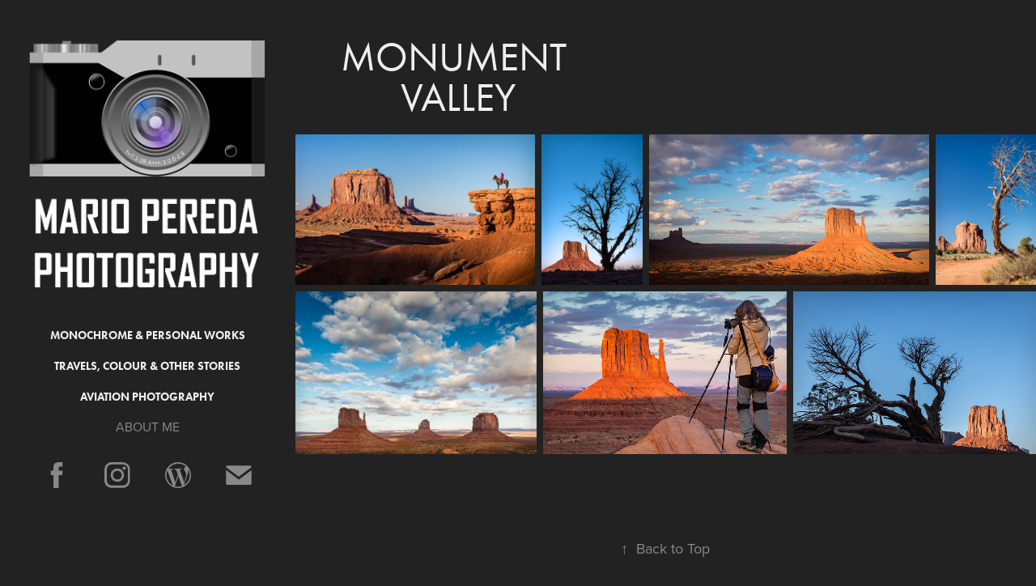

--- FILE ---
content_type: text/html; charset=utf-8
request_url: https://mariopereda.com/monument-valley
body_size: 5608
content:
<!DOCTYPE HTML>
<html lang="en-US">
<head>
  <meta charset="UTF-8" />
  <meta name="viewport" content="width=device-width, initial-scale=1" />
      <meta name="keywords"  content="photography,travel photography,aviation photography,Mario Pereda,fine art,photographer,fotografía,fotógrafo,mario pereda fotógrafo,fotografía de viajes,fotógrafo de viajes,fotografía de aviación,fotógrafo de aviación,Mario Matías Pereda,Pereda Berga,Matías Pereda Berga" />
      <meta name="description"  content="Photographs by Mario Pereda." />
      <meta name="twitter:card"  content="summary_large_image" />
      <meta name="twitter:site"  content="@AdobePortfolio" />
      <meta  property="og:title" content="Mario Pereda Photography - Monument Valley" />
      <meta  property="og:description" content="Photographs by Mario Pereda." />
      <meta  property="og:image" content="https://cdn.myportfolio.com/c48106f8-a6b3-4a42-8bf8-8a31852e71fa/072c09a0-00b1-47df-be38-867aa5d7818d_rwc_0x0x643x643x643.jpg?h=d2e72f150806b80311091030eeb96ec7" />
        <link rel="icon" href="https://cdn.myportfolio.com/c48106f8-a6b3-4a42-8bf8-8a31852e71fa/030c6061-ffeb-4217-80e5-ae7edac888c2_carw_1x1x32.png?h=b0d20ae316d769c62f60b09ae8cf0e24" />
      <link rel="stylesheet" href="/dist/css/main.css" type="text/css" />
      <link rel="stylesheet" href="https://cdn.myportfolio.com/c48106f8-a6b3-4a42-8bf8-8a31852e71fa/2077ca71d6bae3c122830b0f4775cb9c1732735422.css?h=3ee6d648e333f5e1c7e8443dd6df047f" type="text/css" />
    <link rel="canonical" href="https://mariopereda.com/monument-valley" />
      <title>Mario Pereda Photography - Monument Valley</title>
    <script type="text/javascript" src="//use.typekit.net/ik/[base64].js?cb=35f77bfb8b50944859ea3d3804e7194e7a3173fb" async onload="
    try {
      window.Typekit.load();
    } catch (e) {
      console.warn('Typekit not loaded.');
    }
    "></script>
</head>
  <body class="transition-enabled">  <div class='page-background-video page-background-video-with-panel'>
  </div>
  <div class="js-responsive-nav">
    <div class="responsive-nav has-social">
      <div class="close-responsive-click-area js-close-responsive-nav">
        <div class="close-responsive-button"></div>
      </div>
          <nav data-hover-hint="nav">
              <ul class="group">
                  <li class="gallery-title"><a href="/personal-works" >Monochrome &amp; Personal Works</a></li>
              </ul>
              <ul class="group">
                  <li class="gallery-title"><a href="/work" >Travels, Colour &amp; Other Stories</a></li>
              </ul>
              <ul class="group">
                  <li class="gallery-title"><a href="/aviation-photography" >Aviation Photography</a></li>
              </ul>
      <div class="page-title">
        <a href="/about-me" >ABOUT ME</a>
      </div>
              <div class="social pf-nav-social" data-hover-hint="navSocialIcons">
                <ul>
                        <li>
                          <a href="https://www.facebook.com/mariopereda01/" target="_blank">
                            <svg xmlns="http://www.w3.org/2000/svg" xmlns:xlink="http://www.w3.org/1999/xlink" version="1.1" x="0px" y="0px" viewBox="0 0 30 24" xml:space="preserve" class="icon"><path d="M16.21 20h-3.26v-8h-1.63V9.24h1.63V7.59c0-2.25 0.92-3.59 3.53-3.59h2.17v2.76H17.3 c-1.02 0-1.08 0.39-1.08 1.11l0 1.38h2.46L18.38 12h-2.17V20z"/></svg>
                          </a>
                        </li>
                        <li>
                          <a href="https://www.instagram.com/macmario/?hl=es" target="_blank">
                            <svg version="1.1" id="Layer_1" xmlns="http://www.w3.org/2000/svg" xmlns:xlink="http://www.w3.org/1999/xlink" viewBox="0 0 30 24" style="enable-background:new 0 0 30 24;" xml:space="preserve" class="icon">
                            <g>
                              <path d="M15,5.4c2.1,0,2.4,0,3.2,0c0.8,0,1.2,0.2,1.5,0.3c0.4,0.1,0.6,0.3,0.9,0.6c0.3,0.3,0.5,0.5,0.6,0.9
                                c0.1,0.3,0.2,0.7,0.3,1.5c0,0.8,0,1.1,0,3.2s0,2.4,0,3.2c0,0.8-0.2,1.2-0.3,1.5c-0.1,0.4-0.3,0.6-0.6,0.9c-0.3,0.3-0.5,0.5-0.9,0.6
                                c-0.3,0.1-0.7,0.2-1.5,0.3c-0.8,0-1.1,0-3.2,0s-2.4,0-3.2,0c-0.8,0-1.2-0.2-1.5-0.3c-0.4-0.1-0.6-0.3-0.9-0.6
                                c-0.3-0.3-0.5-0.5-0.6-0.9c-0.1-0.3-0.2-0.7-0.3-1.5c0-0.8,0-1.1,0-3.2s0-2.4,0-3.2c0-0.8,0.2-1.2,0.3-1.5c0.1-0.4,0.3-0.6,0.6-0.9
                                c0.3-0.3,0.5-0.5,0.9-0.6c0.3-0.1,0.7-0.2,1.5-0.3C12.6,5.4,12.9,5.4,15,5.4 M15,4c-2.2,0-2.4,0-3.3,0c-0.9,0-1.4,0.2-1.9,0.4
                                c-0.5,0.2-1,0.5-1.4,0.9C7.9,5.8,7.6,6.2,7.4,6.8C7.2,7.3,7.1,7.9,7,8.7C7,9.6,7,9.8,7,12s0,2.4,0,3.3c0,0.9,0.2,1.4,0.4,1.9
                                c0.2,0.5,0.5,1,0.9,1.4c0.4,0.4,0.9,0.7,1.4,0.9c0.5,0.2,1.1,0.3,1.9,0.4c0.9,0,1.1,0,3.3,0s2.4,0,3.3,0c0.9,0,1.4-0.2,1.9-0.4
                                c0.5-0.2,1-0.5,1.4-0.9c0.4-0.4,0.7-0.9,0.9-1.4c0.2-0.5,0.3-1.1,0.4-1.9c0-0.9,0-1.1,0-3.3s0-2.4,0-3.3c0-0.9-0.2-1.4-0.4-1.9
                                c-0.2-0.5-0.5-1-0.9-1.4c-0.4-0.4-0.9-0.7-1.4-0.9c-0.5-0.2-1.1-0.3-1.9-0.4C17.4,4,17.2,4,15,4L15,4L15,4z"/>
                              <path d="M15,7.9c-2.3,0-4.1,1.8-4.1,4.1s1.8,4.1,4.1,4.1s4.1-1.8,4.1-4.1S17.3,7.9,15,7.9L15,7.9z M15,14.7c-1.5,0-2.7-1.2-2.7-2.7
                                c0-1.5,1.2-2.7,2.7-2.7s2.7,1.2,2.7,2.7C17.7,13.5,16.5,14.7,15,14.7L15,14.7z"/>
                              <path d="M20.2,7.7c0,0.5-0.4,1-1,1s-1-0.4-1-1s0.4-1,1-1S20.2,7.2,20.2,7.7L20.2,7.7z"/>
                            </g>
                            </svg>
                          </a>
                        </li>
                        <li>
                          <a href="http://detrasdelafotografia.blogspot.com/" target="_blank">
                            <svg version="1.1" id="Layer_1" xmlns="http://www.w3.org/2000/svg" xmlns:xlink="http://www.w3.org/1999/xlink" viewBox="0 0 30 24" style="enable-background:new 0 0 30 24;" xml:space="preserve" class="icon">
                            <path class="st0" d="M15,4c-4.4,0-8,3.6-8,8c0,4.4,3.6,8,8,8c4.4,0,8-3.6,8-8C23,7.6,19.4,4,15,4z M7.8,12c0-1,0.2-2,0.6-2.9
                              l3.4,9.4C9.5,17.3,7.8,14.8,7.8,12z M15,19.2c-0.7,0-1.4-0.1-2-0.3l2.2-6.3l2.2,6.1c0,0,0,0.1,0.1,0.1C16.6,19,15.8,19.2,15,19.2z
                               M16,8.6c0.4,0,0.8-0.1,0.8-0.1c0.4,0,0.3-0.6,0-0.6c0,0-1.2,0.1-1.9,0.1C14.1,8.1,13,8,13,8c-0.4,0-0.4,0.6,0,0.6
                              c0,0,0.4,0,0.8,0.1l1.1,3.1l-1.6,4.7l-2.6-7.8c0.4,0,0.8-0.1,0.8-0.1c0.4,0,0.3-0.6,0-0.6c0,0-1.2,0.1-1.9,0.1c-0.1,0-0.3,0-0.5,0
                              c1.3-2,3.5-3.2,6-3.2c1.9,0,3.6,0.7,4.9,1.9c0,0-0.1,0-0.1,0c-0.7,0-1.2,0.6-1.2,1.3c0,0.6,0.3,1.1,0.7,1.7c0.3,0.5,0.6,1.1,0.6,2
                              c0,0.6-0.2,1.3-0.5,2.3l-0.7,2.4L16,8.6z M21.3,8.5c0.6,1,0.9,2.2,0.9,3.5c0,2.7-1.4,5-3.6,6.2l2.2-6.4c0.4-1,0.5-1.8,0.5-2.6
                              C21.4,9,21.3,8.8,21.3,8.5z"/>
                            </svg>
                          </a>
                        </li>
                        <li>
                          <a href="mailto:mpereda_fotografia@hotmail.com">
                            <svg version="1.1" id="Layer_1" xmlns="http://www.w3.org/2000/svg" xmlns:xlink="http://www.w3.org/1999/xlink" x="0px" y="0px" viewBox="0 0 30 24" style="enable-background:new 0 0 30 24;" xml:space="preserve" class="icon">
                              <g>
                                <path d="M15,13L7.1,7.1c0-0.5,0.4-1,1-1h13.8c0.5,0,1,0.4,1,1L15,13z M15,14.8l7.9-5.9v8.1c0,0.5-0.4,1-1,1H8.1c-0.5,0-1-0.4-1-1 V8.8L15,14.8z"/>
                              </g>
                            </svg>
                          </a>
                        </li>
                </ul>
              </div>
          </nav>
    </div>
  </div>
  <div class="site-wrap cfix js-site-wrap">
    <div class="site-container">
      <div class="site-content e2e-site-content">
        <div class="sidebar-content">
          <header class="site-header">
              <div class="logo-wrap" data-hover-hint="logo">
                    <div class="logo e2e-site-logo-text logo-image  ">
    <a href="/main-page" class="image-normal image-link">
      <img src="https://cdn.myportfolio.com/c48106f8-a6b3-4a42-8bf8-8a31852e71fa/4485de5c-c4cb-47e0-98a1-afc532a3b70f_rwc_3x0x639x668x4096.png?h=efe942c603b0ee4c194722c04d626f92" alt="Mario Pereda">
    </a>
</div>
              </div>
  <div class="hamburger-click-area js-hamburger">
    <div class="hamburger">
      <i></i>
      <i></i>
      <i></i>
    </div>
  </div>
          </header>
              <nav data-hover-hint="nav">
              <ul class="group">
                  <li class="gallery-title"><a href="/personal-works" >Monochrome &amp; Personal Works</a></li>
              </ul>
              <ul class="group">
                  <li class="gallery-title"><a href="/work" >Travels, Colour &amp; Other Stories</a></li>
              </ul>
              <ul class="group">
                  <li class="gallery-title"><a href="/aviation-photography" >Aviation Photography</a></li>
              </ul>
      <div class="page-title">
        <a href="/about-me" >ABOUT ME</a>
      </div>
                  <div class="social pf-nav-social" data-hover-hint="navSocialIcons">
                    <ul>
                            <li>
                              <a href="https://www.facebook.com/mariopereda01/" target="_blank">
                                <svg xmlns="http://www.w3.org/2000/svg" xmlns:xlink="http://www.w3.org/1999/xlink" version="1.1" x="0px" y="0px" viewBox="0 0 30 24" xml:space="preserve" class="icon"><path d="M16.21 20h-3.26v-8h-1.63V9.24h1.63V7.59c0-2.25 0.92-3.59 3.53-3.59h2.17v2.76H17.3 c-1.02 0-1.08 0.39-1.08 1.11l0 1.38h2.46L18.38 12h-2.17V20z"/></svg>
                              </a>
                            </li>
                            <li>
                              <a href="https://www.instagram.com/macmario/?hl=es" target="_blank">
                                <svg version="1.1" id="Layer_1" xmlns="http://www.w3.org/2000/svg" xmlns:xlink="http://www.w3.org/1999/xlink" viewBox="0 0 30 24" style="enable-background:new 0 0 30 24;" xml:space="preserve" class="icon">
                                <g>
                                  <path d="M15,5.4c2.1,0,2.4,0,3.2,0c0.8,0,1.2,0.2,1.5,0.3c0.4,0.1,0.6,0.3,0.9,0.6c0.3,0.3,0.5,0.5,0.6,0.9
                                    c0.1,0.3,0.2,0.7,0.3,1.5c0,0.8,0,1.1,0,3.2s0,2.4,0,3.2c0,0.8-0.2,1.2-0.3,1.5c-0.1,0.4-0.3,0.6-0.6,0.9c-0.3,0.3-0.5,0.5-0.9,0.6
                                    c-0.3,0.1-0.7,0.2-1.5,0.3c-0.8,0-1.1,0-3.2,0s-2.4,0-3.2,0c-0.8,0-1.2-0.2-1.5-0.3c-0.4-0.1-0.6-0.3-0.9-0.6
                                    c-0.3-0.3-0.5-0.5-0.6-0.9c-0.1-0.3-0.2-0.7-0.3-1.5c0-0.8,0-1.1,0-3.2s0-2.4,0-3.2c0-0.8,0.2-1.2,0.3-1.5c0.1-0.4,0.3-0.6,0.6-0.9
                                    c0.3-0.3,0.5-0.5,0.9-0.6c0.3-0.1,0.7-0.2,1.5-0.3C12.6,5.4,12.9,5.4,15,5.4 M15,4c-2.2,0-2.4,0-3.3,0c-0.9,0-1.4,0.2-1.9,0.4
                                    c-0.5,0.2-1,0.5-1.4,0.9C7.9,5.8,7.6,6.2,7.4,6.8C7.2,7.3,7.1,7.9,7,8.7C7,9.6,7,9.8,7,12s0,2.4,0,3.3c0,0.9,0.2,1.4,0.4,1.9
                                    c0.2,0.5,0.5,1,0.9,1.4c0.4,0.4,0.9,0.7,1.4,0.9c0.5,0.2,1.1,0.3,1.9,0.4c0.9,0,1.1,0,3.3,0s2.4,0,3.3,0c0.9,0,1.4-0.2,1.9-0.4
                                    c0.5-0.2,1-0.5,1.4-0.9c0.4-0.4,0.7-0.9,0.9-1.4c0.2-0.5,0.3-1.1,0.4-1.9c0-0.9,0-1.1,0-3.3s0-2.4,0-3.3c0-0.9-0.2-1.4-0.4-1.9
                                    c-0.2-0.5-0.5-1-0.9-1.4c-0.4-0.4-0.9-0.7-1.4-0.9c-0.5-0.2-1.1-0.3-1.9-0.4C17.4,4,17.2,4,15,4L15,4L15,4z"/>
                                  <path d="M15,7.9c-2.3,0-4.1,1.8-4.1,4.1s1.8,4.1,4.1,4.1s4.1-1.8,4.1-4.1S17.3,7.9,15,7.9L15,7.9z M15,14.7c-1.5,0-2.7-1.2-2.7-2.7
                                    c0-1.5,1.2-2.7,2.7-2.7s2.7,1.2,2.7,2.7C17.7,13.5,16.5,14.7,15,14.7L15,14.7z"/>
                                  <path d="M20.2,7.7c0,0.5-0.4,1-1,1s-1-0.4-1-1s0.4-1,1-1S20.2,7.2,20.2,7.7L20.2,7.7z"/>
                                </g>
                                </svg>
                              </a>
                            </li>
                            <li>
                              <a href="http://detrasdelafotografia.blogspot.com/" target="_blank">
                                <svg version="1.1" id="Layer_1" xmlns="http://www.w3.org/2000/svg" xmlns:xlink="http://www.w3.org/1999/xlink" viewBox="0 0 30 24" style="enable-background:new 0 0 30 24;" xml:space="preserve" class="icon">
                                <path class="st0" d="M15,4c-4.4,0-8,3.6-8,8c0,4.4,3.6,8,8,8c4.4,0,8-3.6,8-8C23,7.6,19.4,4,15,4z M7.8,12c0-1,0.2-2,0.6-2.9
                                  l3.4,9.4C9.5,17.3,7.8,14.8,7.8,12z M15,19.2c-0.7,0-1.4-0.1-2-0.3l2.2-6.3l2.2,6.1c0,0,0,0.1,0.1,0.1C16.6,19,15.8,19.2,15,19.2z
                                   M16,8.6c0.4,0,0.8-0.1,0.8-0.1c0.4,0,0.3-0.6,0-0.6c0,0-1.2,0.1-1.9,0.1C14.1,8.1,13,8,13,8c-0.4,0-0.4,0.6,0,0.6
                                  c0,0,0.4,0,0.8,0.1l1.1,3.1l-1.6,4.7l-2.6-7.8c0.4,0,0.8-0.1,0.8-0.1c0.4,0,0.3-0.6,0-0.6c0,0-1.2,0.1-1.9,0.1c-0.1,0-0.3,0-0.5,0
                                  c1.3-2,3.5-3.2,6-3.2c1.9,0,3.6,0.7,4.9,1.9c0,0-0.1,0-0.1,0c-0.7,0-1.2,0.6-1.2,1.3c0,0.6,0.3,1.1,0.7,1.7c0.3,0.5,0.6,1.1,0.6,2
                                  c0,0.6-0.2,1.3-0.5,2.3l-0.7,2.4L16,8.6z M21.3,8.5c0.6,1,0.9,2.2,0.9,3.5c0,2.7-1.4,5-3.6,6.2l2.2-6.4c0.4-1,0.5-1.8,0.5-2.6
                                  C21.4,9,21.3,8.8,21.3,8.5z"/>
                                </svg>
                              </a>
                            </li>
                            <li>
                              <a href="mailto:mpereda_fotografia@hotmail.com">
                                <svg version="1.1" id="Layer_1" xmlns="http://www.w3.org/2000/svg" xmlns:xlink="http://www.w3.org/1999/xlink" x="0px" y="0px" viewBox="0 0 30 24" style="enable-background:new 0 0 30 24;" xml:space="preserve" class="icon">
                                  <g>
                                    <path d="M15,13L7.1,7.1c0-0.5,0.4-1,1-1h13.8c0.5,0,1,0.4,1,1L15,13z M15,14.8l7.9-5.9v8.1c0,0.5-0.4,1-1,1H8.1c-0.5,0-1-0.4-1-1 V8.8L15,14.8z"/>
                                  </g>
                                </svg>
                              </a>
                            </li>
                    </ul>
                  </div>
              </nav>
        </div>
        <main>
  <div class="page-container" data-context="page.page.container" data-hover-hint="pageContainer">
    <section class="page standard-modules">
        <header class="page-header content" data-context="pages" data-identity="id:p61ee9ee6f1b4071e44972e8ad0ae9a31b7045e70f3cc701b25eb1" data-hover-hint="pageHeader" data-hover-hint-id="p61ee9ee6f1b4071e44972e8ad0ae9a31b7045e70f3cc701b25eb1">
            <h1 class="title preserve-whitespace e2e-site-page-title">Monument Valley</h1>
            <p class="description"></p>
        </header>
      <div class="page-content js-page-content" data-context="pages" data-identity="id:p61ee9ee6f1b4071e44972e8ad0ae9a31b7045e70f3cc701b25eb1">
        <div id="project-canvas" class="js-project-modules modules content">
          <div id="project-modules">
              
              
              
              
              
              
              
              <div class="project-module module media_collection project-module-media_collection" data-id="m61ee9f3a853893eaff25ceff476e1b813e03ad442a0e75b94cec8"  style="padding-top: px;
padding-bottom: px;
">
  <div class="grid--main js-grid-main" data-grid-max-images="
  ">
    <div class="grid__item-container js-grid-item-container" data-flex-grow="414.05909797823" style="width:414.05909797823px; flex-grow:414.05909797823;" data-width="1024" data-height="643">
      <script type="text/html" class="js-lightbox-slide-content">
        <div class="grid__image-wrapper">
          <img src="https://cdn.myportfolio.com/c48106f8-a6b3-4a42-8bf8-8a31852e71fa/5e8655b5-68df-4e74-842f-6fb7981734a3_rw_1200.jpg?h=e6ac89e07b835cb5d31a352b834c75ec" srcset="https://cdn.myportfolio.com/c48106f8-a6b3-4a42-8bf8-8a31852e71fa/5e8655b5-68df-4e74-842f-6fb7981734a3_rw_600.jpg?h=b8b3434f8daaabdfb9b4e065e6751eaf 600w,https://cdn.myportfolio.com/c48106f8-a6b3-4a42-8bf8-8a31852e71fa/5e8655b5-68df-4e74-842f-6fb7981734a3_rw_1200.jpg?h=e6ac89e07b835cb5d31a352b834c75ec 1024w," alt="  Monument Valley Navajo Tribal Park. " sizes="(max-width: 1024px) 100vw, 1024px">
            <div class="grid__image-caption-lightbox">
              <h6 class="grid__caption-text">  Monument Valley Navajo Tribal Park. </h6>
            </div>
        <div>
      </script>
      <img
        class="grid__item-image js-grid__item-image grid__item-image-lazy js-lazy"
        src="[data-uri]"
        alt="  Monument Valley Navajo Tribal Park. "
        data-src="https://cdn.myportfolio.com/c48106f8-a6b3-4a42-8bf8-8a31852e71fa/5e8655b5-68df-4e74-842f-6fb7981734a3_rw_1200.jpg?h=e6ac89e07b835cb5d31a352b834c75ec"
        data-srcset="https://cdn.myportfolio.com/c48106f8-a6b3-4a42-8bf8-8a31852e71fa/5e8655b5-68df-4e74-842f-6fb7981734a3_rw_600.jpg?h=b8b3434f8daaabdfb9b4e065e6751eaf 600w,https://cdn.myportfolio.com/c48106f8-a6b3-4a42-8bf8-8a31852e71fa/5e8655b5-68df-4e74-842f-6fb7981734a3_rw_1200.jpg?h=e6ac89e07b835cb5d31a352b834c75ec 1024w,"
      >
        <div class="grid__image-caption">
          <h6 class="grid__caption-text">  Monument Valley Navajo Tribal Park. </h6>
        </div>
      <span class="grid__item-filler" style="padding-bottom:62.79296875%;"></span>
    </div>
    <div class="grid__item-container js-grid-item-container" data-flex-grow="173.671875" style="width:173.671875px; flex-grow:173.671875;" data-width="684" data-height="1024">
      <script type="text/html" class="js-lightbox-slide-content">
        <div class="grid__image-wrapper">
          <img src="https://cdn.myportfolio.com/c48106f8-a6b3-4a42-8bf8-8a31852e71fa/a3a6845c-fad1-4145-9fd5-277333137b6f_rw_1200.jpg?h=ad27158e9d7229118afd9134b3fc31bf" srcset="https://cdn.myportfolio.com/c48106f8-a6b3-4a42-8bf8-8a31852e71fa/a3a6845c-fad1-4145-9fd5-277333137b6f_rw_600.jpg?h=b39a2a02ee946da55b5d3e15c0010c54 600w,https://cdn.myportfolio.com/c48106f8-a6b3-4a42-8bf8-8a31852e71fa/a3a6845c-fad1-4145-9fd5-277333137b6f_rw_1200.jpg?h=ad27158e9d7229118afd9134b3fc31bf 684w," alt="  Monument Valley Navajo Tribal Park. " sizes="(max-width: 684px) 100vw, 684px">
            <div class="grid__image-caption-lightbox">
              <h6 class="grid__caption-text">  Monument Valley Navajo Tribal Park. </h6>
            </div>
        <div>
      </script>
      <img
        class="grid__item-image js-grid__item-image grid__item-image-lazy js-lazy"
        src="[data-uri]"
        alt="  Monument Valley Navajo Tribal Park. "
        data-src="https://cdn.myportfolio.com/c48106f8-a6b3-4a42-8bf8-8a31852e71fa/a3a6845c-fad1-4145-9fd5-277333137b6f_rw_1200.jpg?h=ad27158e9d7229118afd9134b3fc31bf"
        data-srcset="https://cdn.myportfolio.com/c48106f8-a6b3-4a42-8bf8-8a31852e71fa/a3a6845c-fad1-4145-9fd5-277333137b6f_rw_600.jpg?h=b39a2a02ee946da55b5d3e15c0010c54 600w,https://cdn.myportfolio.com/c48106f8-a6b3-4a42-8bf8-8a31852e71fa/a3a6845c-fad1-4145-9fd5-277333137b6f_rw_1200.jpg?h=ad27158e9d7229118afd9134b3fc31bf 684w,"
      >
        <div class="grid__image-caption">
          <h6 class="grid__caption-text">  Monument Valley Navajo Tribal Park. </h6>
        </div>
      <span class="grid__item-filler" style="padding-bottom:149.70760233918%;"></span>
    </div>
    <div class="grid__item-container js-grid-item-container" data-flex-grow="483.1941923775" style="width:483.1941923775px; flex-grow:483.1941923775;" data-width="1024" data-height="551">
      <script type="text/html" class="js-lightbox-slide-content">
        <div class="grid__image-wrapper">
          <img src="https://cdn.myportfolio.com/c48106f8-a6b3-4a42-8bf8-8a31852e71fa/4a377d60-9c5d-4c3b-b2c1-fe50ef5d8d5a_rw_1200.jpg?h=6b9c84b0ecb81c823700eb449cc9c582" srcset="https://cdn.myportfolio.com/c48106f8-a6b3-4a42-8bf8-8a31852e71fa/4a377d60-9c5d-4c3b-b2c1-fe50ef5d8d5a_rw_600.jpg?h=952cddb61a08474b0693ef13718660aa 600w,https://cdn.myportfolio.com/c48106f8-a6b3-4a42-8bf8-8a31852e71fa/4a377d60-9c5d-4c3b-b2c1-fe50ef5d8d5a_rw_1200.jpg?h=6b9c84b0ecb81c823700eb449cc9c582 1024w," alt="  Monument Valley Navajo Tribal Park. " sizes="(max-width: 1024px) 100vw, 1024px">
            <div class="grid__image-caption-lightbox">
              <h6 class="grid__caption-text">  Monument Valley Navajo Tribal Park. </h6>
            </div>
        <div>
      </script>
      <img
        class="grid__item-image js-grid__item-image grid__item-image-lazy js-lazy"
        src="[data-uri]"
        alt="  Monument Valley Navajo Tribal Park. "
        data-src="https://cdn.myportfolio.com/c48106f8-a6b3-4a42-8bf8-8a31852e71fa/4a377d60-9c5d-4c3b-b2c1-fe50ef5d8d5a_rw_1200.jpg?h=6b9c84b0ecb81c823700eb449cc9c582"
        data-srcset="https://cdn.myportfolio.com/c48106f8-a6b3-4a42-8bf8-8a31852e71fa/4a377d60-9c5d-4c3b-b2c1-fe50ef5d8d5a_rw_600.jpg?h=952cddb61a08474b0693ef13718660aa 600w,https://cdn.myportfolio.com/c48106f8-a6b3-4a42-8bf8-8a31852e71fa/4a377d60-9c5d-4c3b-b2c1-fe50ef5d8d5a_rw_1200.jpg?h=6b9c84b0ecb81c823700eb449cc9c582 1024w,"
      >
        <div class="grid__image-caption">
          <h6 class="grid__caption-text">  Monument Valley Navajo Tribal Park. </h6>
        </div>
      <span class="grid__item-filler" style="padding-bottom:53.80859375%;"></span>
    </div>
    <div class="grid__item-container js-grid-item-container" data-flex-grow="173.671875" style="width:173.671875px; flex-grow:173.671875;" data-width="684" data-height="1024">
      <script type="text/html" class="js-lightbox-slide-content">
        <div class="grid__image-wrapper">
          <img src="https://cdn.myportfolio.com/c48106f8-a6b3-4a42-8bf8-8a31852e71fa/47f50b23-417e-46fe-b2f3-047b7bf6862b_rw_1200.jpg?h=1f30ad4fe3b7d5b29504e681691eb046" srcset="https://cdn.myportfolio.com/c48106f8-a6b3-4a42-8bf8-8a31852e71fa/47f50b23-417e-46fe-b2f3-047b7bf6862b_rw_600.jpg?h=e7e4cf03495a735d00115d2f8be3c8a1 600w,https://cdn.myportfolio.com/c48106f8-a6b3-4a42-8bf8-8a31852e71fa/47f50b23-417e-46fe-b2f3-047b7bf6862b_rw_1200.jpg?h=1f30ad4fe3b7d5b29504e681691eb046 684w," alt="  Monument Valley Navajo Tribal Park. " sizes="(max-width: 684px) 100vw, 684px">
            <div class="grid__image-caption-lightbox">
              <h6 class="grid__caption-text">  Monument Valley Navajo Tribal Park. </h6>
            </div>
        <div>
      </script>
      <img
        class="grid__item-image js-grid__item-image grid__item-image-lazy js-lazy"
        src="[data-uri]"
        alt="  Monument Valley Navajo Tribal Park. "
        data-src="https://cdn.myportfolio.com/c48106f8-a6b3-4a42-8bf8-8a31852e71fa/47f50b23-417e-46fe-b2f3-047b7bf6862b_rw_1200.jpg?h=1f30ad4fe3b7d5b29504e681691eb046"
        data-srcset="https://cdn.myportfolio.com/c48106f8-a6b3-4a42-8bf8-8a31852e71fa/47f50b23-417e-46fe-b2f3-047b7bf6862b_rw_600.jpg?h=e7e4cf03495a735d00115d2f8be3c8a1 600w,https://cdn.myportfolio.com/c48106f8-a6b3-4a42-8bf8-8a31852e71fa/47f50b23-417e-46fe-b2f3-047b7bf6862b_rw_1200.jpg?h=1f30ad4fe3b7d5b29504e681691eb046 684w,"
      >
        <div class="grid__image-caption">
          <h6 class="grid__caption-text">  Monument Valley Navajo Tribal Park. </h6>
        </div>
      <span class="grid__item-filler" style="padding-bottom:149.70760233918%;"></span>
    </div>
    <div class="grid__item-container js-grid-item-container" data-flex-grow="386.97674418605" style="width:386.97674418605px; flex-grow:386.97674418605;" data-width="1024" data-height="688">
      <script type="text/html" class="js-lightbox-slide-content">
        <div class="grid__image-wrapper">
          <img src="https://cdn.myportfolio.com/c48106f8-a6b3-4a42-8bf8-8a31852e71fa/e4322342-9813-4fb8-b5e6-fb124ba33eba_rw_1200.jpg?h=12eaee03c317da26f49197f665062963" srcset="https://cdn.myportfolio.com/c48106f8-a6b3-4a42-8bf8-8a31852e71fa/e4322342-9813-4fb8-b5e6-fb124ba33eba_rw_600.jpg?h=3604387725b7313f8f731452b68c7e94 600w,https://cdn.myportfolio.com/c48106f8-a6b3-4a42-8bf8-8a31852e71fa/e4322342-9813-4fb8-b5e6-fb124ba33eba_rw_1200.jpg?h=12eaee03c317da26f49197f665062963 1024w," alt="  Monument Valley Navajo Tribal Park. " sizes="(max-width: 1024px) 100vw, 1024px">
            <div class="grid__image-caption-lightbox">
              <h6 class="grid__caption-text">  Monument Valley Navajo Tribal Park. </h6>
            </div>
        <div>
      </script>
      <img
        class="grid__item-image js-grid__item-image grid__item-image-lazy js-lazy"
        src="[data-uri]"
        alt="  Monument Valley Navajo Tribal Park. "
        data-src="https://cdn.myportfolio.com/c48106f8-a6b3-4a42-8bf8-8a31852e71fa/e4322342-9813-4fb8-b5e6-fb124ba33eba_rw_1200.jpg?h=12eaee03c317da26f49197f665062963"
        data-srcset="https://cdn.myportfolio.com/c48106f8-a6b3-4a42-8bf8-8a31852e71fa/e4322342-9813-4fb8-b5e6-fb124ba33eba_rw_600.jpg?h=3604387725b7313f8f731452b68c7e94 600w,https://cdn.myportfolio.com/c48106f8-a6b3-4a42-8bf8-8a31852e71fa/e4322342-9813-4fb8-b5e6-fb124ba33eba_rw_1200.jpg?h=12eaee03c317da26f49197f665062963 1024w,"
      >
        <div class="grid__image-caption">
          <h6 class="grid__caption-text">  Monument Valley Navajo Tribal Park. </h6>
        </div>
      <span class="grid__item-filler" style="padding-bottom:67.1875%;"></span>
    </div>
    <div class="grid__item-container js-grid-item-container" data-flex-grow="389.23976608187" style="width:389.23976608187px; flex-grow:389.23976608187;" data-width="1024" data-height="684">
      <script type="text/html" class="js-lightbox-slide-content">
        <div class="grid__image-wrapper">
          <img src="https://cdn.myportfolio.com/c48106f8-a6b3-4a42-8bf8-8a31852e71fa/7016a3a2-33f5-4c26-b39c-d4285df3316b_rw_1200.jpg?h=665270c5c620c6735b7b089e76860738" srcset="https://cdn.myportfolio.com/c48106f8-a6b3-4a42-8bf8-8a31852e71fa/7016a3a2-33f5-4c26-b39c-d4285df3316b_rw_600.jpg?h=a432f1d6cb4d639128d90ffd8032beb3 600w,https://cdn.myportfolio.com/c48106f8-a6b3-4a42-8bf8-8a31852e71fa/7016a3a2-33f5-4c26-b39c-d4285df3316b_rw_1200.jpg?h=665270c5c620c6735b7b089e76860738 1024w," alt="  Monument Valley Navajo Tribal Park. " sizes="(max-width: 1024px) 100vw, 1024px">
            <div class="grid__image-caption-lightbox">
              <h6 class="grid__caption-text">  Monument Valley Navajo Tribal Park. </h6>
            </div>
        <div>
      </script>
      <img
        class="grid__item-image js-grid__item-image grid__item-image-lazy js-lazy"
        src="[data-uri]"
        alt="  Monument Valley Navajo Tribal Park. "
        data-src="https://cdn.myportfolio.com/c48106f8-a6b3-4a42-8bf8-8a31852e71fa/7016a3a2-33f5-4c26-b39c-d4285df3316b_rw_1200.jpg?h=665270c5c620c6735b7b089e76860738"
        data-srcset="https://cdn.myportfolio.com/c48106f8-a6b3-4a42-8bf8-8a31852e71fa/7016a3a2-33f5-4c26-b39c-d4285df3316b_rw_600.jpg?h=a432f1d6cb4d639128d90ffd8032beb3 600w,https://cdn.myportfolio.com/c48106f8-a6b3-4a42-8bf8-8a31852e71fa/7016a3a2-33f5-4c26-b39c-d4285df3316b_rw_1200.jpg?h=665270c5c620c6735b7b089e76860738 1024w,"
      >
        <div class="grid__image-caption">
          <h6 class="grid__caption-text">  Monument Valley Navajo Tribal Park. </h6>
        </div>
      <span class="grid__item-filler" style="padding-bottom:66.796875%;"></span>
    </div>
    <div class="grid__item-container js-grid-item-container" data-flex-grow="389.23976608187" style="width:389.23976608187px; flex-grow:389.23976608187;" data-width="1024" data-height="684">
      <script type="text/html" class="js-lightbox-slide-content">
        <div class="grid__image-wrapper">
          <img src="https://cdn.myportfolio.com/c48106f8-a6b3-4a42-8bf8-8a31852e71fa/99a54629-7f17-40ab-82c4-d43d1b28a8b5_rw_1200.jpg?h=e6af2d2cb66c535468ccd6c0a73c8e0b" srcset="https://cdn.myportfolio.com/c48106f8-a6b3-4a42-8bf8-8a31852e71fa/99a54629-7f17-40ab-82c4-d43d1b28a8b5_rw_600.jpg?h=cecb58be1ab0c8e4bbcba92762c97a3b 600w,https://cdn.myportfolio.com/c48106f8-a6b3-4a42-8bf8-8a31852e71fa/99a54629-7f17-40ab-82c4-d43d1b28a8b5_rw_1200.jpg?h=e6af2d2cb66c535468ccd6c0a73c8e0b 1024w," alt="  Monument Valley Navajo Tribal Park. " sizes="(max-width: 1024px) 100vw, 1024px">
            <div class="grid__image-caption-lightbox">
              <h6 class="grid__caption-text">  Monument Valley Navajo Tribal Park. </h6>
            </div>
        <div>
      </script>
      <img
        class="grid__item-image js-grid__item-image grid__item-image-lazy js-lazy"
        src="[data-uri]"
        alt="  Monument Valley Navajo Tribal Park. "
        data-src="https://cdn.myportfolio.com/c48106f8-a6b3-4a42-8bf8-8a31852e71fa/99a54629-7f17-40ab-82c4-d43d1b28a8b5_rw_1200.jpg?h=e6af2d2cb66c535468ccd6c0a73c8e0b"
        data-srcset="https://cdn.myportfolio.com/c48106f8-a6b3-4a42-8bf8-8a31852e71fa/99a54629-7f17-40ab-82c4-d43d1b28a8b5_rw_600.jpg?h=cecb58be1ab0c8e4bbcba92762c97a3b 600w,https://cdn.myportfolio.com/c48106f8-a6b3-4a42-8bf8-8a31852e71fa/99a54629-7f17-40ab-82c4-d43d1b28a8b5_rw_1200.jpg?h=e6af2d2cb66c535468ccd6c0a73c8e0b 1024w,"
      >
        <div class="grid__image-caption">
          <h6 class="grid__caption-text">  Monument Valley Navajo Tribal Park. </h6>
        </div>
      <span class="grid__item-filler" style="padding-bottom:66.796875%;"></span>
    </div>
    <div class="js-grid-spacer"></div>
  </div>
</div>

              
              
          </div>
        </div>
      </div>
    </section>
        <section class="back-to-top" data-hover-hint="backToTop">
          <a href="#"><span class="arrow">&uarr;</span><span class="preserve-whitespace">Back to Top</span></a>
        </section>
        <a class="back-to-top-fixed js-back-to-top back-to-top-fixed-with-panel" data-hover-hint="backToTop" data-hover-hint-placement="top-start" href="#">
          <svg version="1.1" id="Layer_1" xmlns="http://www.w3.org/2000/svg" xmlns:xlink="http://www.w3.org/1999/xlink" x="0px" y="0px"
           viewBox="0 0 26 26" style="enable-background:new 0 0 26 26;" xml:space="preserve" class="icon icon-back-to-top">
          <g>
            <path d="M13.8,1.3L21.6,9c0.1,0.1,0.1,0.3,0.2,0.4c0.1,0.1,0.1,0.3,0.1,0.4s0,0.3-0.1,0.4c-0.1,0.1-0.1,0.3-0.3,0.4
              c-0.1,0.1-0.2,0.2-0.4,0.3c-0.2,0.1-0.3,0.1-0.4,0.1c-0.1,0-0.3,0-0.4-0.1c-0.2-0.1-0.3-0.2-0.4-0.3L14.2,5l0,19.1
              c0,0.2-0.1,0.3-0.1,0.5c0,0.1-0.1,0.3-0.3,0.4c-0.1,0.1-0.2,0.2-0.4,0.3c-0.1,0.1-0.3,0.1-0.5,0.1c-0.1,0-0.3,0-0.4-0.1
              c-0.1-0.1-0.3-0.1-0.4-0.3c-0.1-0.1-0.2-0.2-0.3-0.4c-0.1-0.1-0.1-0.3-0.1-0.5l0-19.1l-5.7,5.7C6,10.8,5.8,10.9,5.7,11
              c-0.1,0.1-0.3,0.1-0.4,0.1c-0.2,0-0.3,0-0.4-0.1c-0.1-0.1-0.3-0.2-0.4-0.3c-0.1-0.1-0.1-0.2-0.2-0.4C4.1,10.2,4,10.1,4.1,9.9
              c0-0.1,0-0.3,0.1-0.4c0-0.1,0.1-0.3,0.3-0.4l7.7-7.8c0.1,0,0.2-0.1,0.2-0.1c0,0,0.1-0.1,0.2-0.1c0.1,0,0.2,0,0.2-0.1
              c0.1,0,0.1,0,0.2,0c0,0,0.1,0,0.2,0c0.1,0,0.2,0,0.2,0.1c0.1,0,0.1,0.1,0.2,0.1C13.7,1.2,13.8,1.2,13.8,1.3z"/>
          </g>
          </svg>
        </a>
  </div>
              <footer class="site-footer" data-hover-hint="footer">
                <div class="footer-text">
                  Powered by <a href="http://portfolio.adobe.com" target="_blank">Adobe Portfolio</a>
                </div>
              </footer>
        </main>
      </div>
    </div>
  </div>
</body>
<script type="text/javascript">
  // fix for Safari's back/forward cache
  window.onpageshow = function(e) {
    if (e.persisted) { window.location.reload(); }
  };
</script>
  <script type="text/javascript">var __config__ = {"page_id":"p61ee9ee6f1b4071e44972e8ad0ae9a31b7045e70f3cc701b25eb1","theme":{"name":"jackie"},"pageTransition":true,"linkTransition":true,"disableDownload":true,"localizedValidationMessages":{"required":"This field is required","Email":"This field must be a valid email address"},"lightbox":{"enabled":true,"color":{"opacity":0.94,"hex":"#fff"}},"cookie_banner":{"enabled":false}};</script>
  <script type="text/javascript" src="/site/translations?cb=35f77bfb8b50944859ea3d3804e7194e7a3173fb"></script>
  <script type="text/javascript" src="/dist/js/main.js?cb=35f77bfb8b50944859ea3d3804e7194e7a3173fb"></script>
</html>
